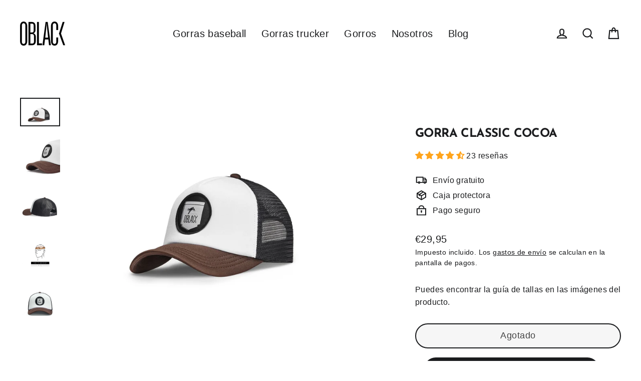

--- FILE ---
content_type: text/html; charset=UTF-8
request_url: https://pre.bossapps.co/api/js/oblack-co.myshopify.com/variants
body_size: 360
content:
{"47830572663129":"yes","47830572695897":"yes","47830572728665":"yes","47830572761433":"yes","47830572794201":"yes","47830572826969":"yes","47830572859737":"yes","47830572892505":"yes","47830572925273":"yes","47830572958041":"yes","47830572990809":"yes","47830573023577":"yes","47830573056345":"yes","47830573089113":"yes","47830573121881":"yes","47830573154649":"yes","47830573187417":"yes","47830573220185":"yes","47830573252953":"yes","47830573285721":"yes","47830573318489":"yes","47830573351257":"yes","47830573384025":"yes","47830573416793":"yes","47830573449561":"yes","47830728737113":"yes","47830728769881":"yes","47830728802649":"yes","47830728835417":"yes","47830728868185":"yes","47830728900953":"yes","47830728933721":"yes","47830728966489":"yes","47830728999257":"yes","47830729032025":"yes","47830729064793":"yes","47830729097561":"yes","47830729130329":"yes","47830729163097":"yes","47830729195865":"yes","47830729228633":"yes","47830729261401":"yes","47830729294169":"yes","47830729326937":"yes","47830729359705":"yes","47830729392473":"yes","47830729425241":"yes","47830729458009":"yes","47830729490777":"yes","47830729523545":"yes","47830523445593":"no","47830523478361":"no","47830523511129":"no","47830523543897":"no","47830523576665":"no","47830646751577":"yes","47830646784345":"yes","47830646817113":"yes","47830646849881":"yes","47830646882649":"yes"}

--- FILE ---
content_type: text/javascript; charset=utf-8
request_url: https://oblackcaps.com/collections/gorras-hombre-classic/products/gorra-classic-cocoa.js
body_size: 1537
content:
{"id":7006421811243,"title":"Gorra Classic Cocoa","handle":"gorra-classic-cocoa","description":"\u003cmeta charset=\"utf-8\"\u003e\n\u003cp data-mce-fragment=\"1\"\u003eAunque esta gorra trucker tiene una aspecto tan delicioso como el chocolate, no se puede comer. Aún así, su carácter fuerte y sólido te va a acompañar en cualquier momento del día.\u003c\/p\u003e\n\u003cp data-mce-fragment=\"1\"\u003eLa corona contorneada de la gorra se combina con una frontal acolchado para ofrecer mayor comodidad y protegerte del exterior. Utiliza un cierre a presión para que puedas realizar ajustes con rapidez y facilidad. \u003cbr data-mce-fragment=\"1\"\u003e\u003c\/p\u003e\n\u003cp data-mce-fragment=\"1\"\u003e\u003cstrong data-mce-fragment=\"1\"\u003eDetalles de producto\u003c\/strong\u003e\u003c\/p\u003e\n\u003cul data-mce-fragment=\"1\"\u003e\n\u003cli class=\"li1\" data-mce-fragment=\"1\"\u003eGorra de perfil medio\u003cspan data-mce-fragment=\"1\"\u003e \u003c\/span\u003ey circunferencia de 57-61 cm.\u003c\/li\u003e\n\u003cli class=\"li1\" data-mce-fragment=\"1\"\u003e\n\u003cmeta charset=\"utf-8\"\u003e \u003cspan class=\"s1\" data-mce-fragment=\"1\"\u003e60%\u003cspan data-mce-fragment=\"1\"\u003e \u003c\/span\u003e\u003c\/span\u003e\u003cspan class=\"s2\" data-mce-fragment=\"1\"\u003epoliéster y 40% nylon. \u003c\/span\u003e\n\u003c\/li\u003e\n\u003cli class=\"li1\" data-mce-fragment=\"1\"\u003eCorona contorneada.\u003c\/li\u003e\n\u003cli class=\"li1\" data-mce-fragment=\"1\"\u003e\n\u003cmeta charset=\"utf-8\"\u003eCierre trasero ajustable.\u003c\/li\u003e\n\u003cli class=\"li1\" data-mce-fragment=\"1\"\u003e\u003cspan class=\"s2\" data-mce-fragment=\"1\"\u003eGorra trucker con frontal acolchado y\u003cspan data-mce-fragment=\"1\"\u003e \u003c\/span\u003eparche con el escudo Oblack.\u003c\/span\u003e\u003c\/li\u003e\n\u003cli class=\"li1\" data-mce-fragment=\"1\"\u003e\u003cspan class=\"s2\" data-mce-fragment=\"1\"\u003eVisera curvada y ligeramente acolchada.\u003c\/span\u003e\u003c\/li\u003e\n\u003cli class=\"li1\" data-mce-fragment=\"1\"\u003e\u003cspan class=\"s2\" data-mce-fragment=\"1\"\u003eGorra con rejilla\u003cmeta charset=\"utf-8\"\u003e, de alta calidad,\u003cspan data-mce-fragment=\"1\"\u003e lateral\u003c\/span\u003e y trasera\u003cspan data-mce-fragment=\"1\"\u003e \u003c\/span\u003epara una gran\u003cspan data-mce-fragment=\"1\"\u003e \u003c\/span\u003eventilación.\u003c\/span\u003e\u003c\/li\u003e\n\u003c\/ul\u003e","published_at":"2022-11-10T16:08:00+01:00","created_at":"2022-10-31T12:38:49+01:00","vendor":"Oblack Caps","type":"Gorra Trucker","tags":["classic","Gorra Trucker"],"price":2995,"price_min":2995,"price_max":2995,"available":false,"price_varies":false,"compare_at_price":2995,"compare_at_price_min":2995,"compare_at_price_max":2995,"compare_at_price_varies":false,"variants":[{"id":40541098180651,"title":"Default Title","option1":"Default Title","option2":null,"option3":null,"sku":"OBL036","requires_shipping":true,"taxable":true,"featured_image":null,"available":false,"name":"Gorra Classic Cocoa","public_title":null,"options":["Default Title"],"price":2995,"weight":300,"compare_at_price":2995,"inventory_management":"shopify","barcode":"8437022411385","requires_selling_plan":false,"selling_plan_allocations":[]}],"images":["\/\/cdn.shopify.com\/s\/files\/1\/0032\/0389\/1235\/products\/07022023142608.gorra_de_hombre_acolchada_Classic_marron-thumbnail-2000x2000-80.jpg?v=1675782187","\/\/cdn.shopify.com\/s\/files\/1\/0032\/0389\/1235\/products\/07022023142651.gorras_de_moda_hombre_camionero_Classic_marron-thumbnail-2000x2000-80.jpg?v=1675782187","\/\/cdn.shopify.com\/s\/files\/1\/0032\/0389\/1235\/files\/gorraparahombreconrejillaClassicmarron.jpg?v=1696591091","\/\/cdn.shopify.com\/s\/files\/1\/0032\/0389\/1235\/files\/medidasgorraclassicadulto_06416c71-bf75-4b36-8da8-029d133d5678.jpg?v=1697110041","\/\/cdn.shopify.com\/s\/files\/1\/0032\/0389\/1235\/files\/gorrashombretruckerconmallaClassicmarron.jpg?v=1697110041","\/\/cdn.shopify.com\/s\/files\/1\/0032\/0389\/1235\/products\/medida2-compressed_1d9f03ab-58b9-49a9-8a0b-fd15dd93bdfe.jpg?v=1697110041","\/\/cdn.shopify.com\/s\/files\/1\/0032\/0389\/1235\/products\/07022023142706.gorras_unisex_con_rejilla_oblack-thumbnail-2000x2000-80.jpg?v=1697110041","\/\/cdn.shopify.com\/s\/files\/1\/0032\/0389\/1235\/products\/gorrashombretrucker_7eead8be-b1c2-488f-b4e3-e7b06c723e6d.jpg?v=1697110041"],"featured_image":"\/\/cdn.shopify.com\/s\/files\/1\/0032\/0389\/1235\/products\/07022023142608.gorra_de_hombre_acolchada_Classic_marron-thumbnail-2000x2000-80.jpg?v=1675782187","options":[{"name":"Title","position":1,"values":["Default Title"]}],"url":"\/products\/gorra-classic-cocoa","media":[{"alt":"Gorras tipo trucker ajustables con cierre de broche","id":22979000762411,"position":1,"preview_image":{"aspect_ratio":1.387,"height":1442,"width":2000,"src":"https:\/\/cdn.shopify.com\/s\/files\/1\/0032\/0389\/1235\/products\/07022023142608.gorra_de_hombre_acolchada_Classic_marron-thumbnail-2000x2000-80.jpg?v=1675782187"},"aspect_ratio":1.387,"height":1442,"media_type":"image","src":"https:\/\/cdn.shopify.com\/s\/files\/1\/0032\/0389\/1235\/products\/07022023142608.gorra_de_hombre_acolchada_Classic_marron-thumbnail-2000x2000-80.jpg?v=1675782187","width":2000},{"alt":"Gorra marrón tipo trucker ajustable con cierre a presión","id":22978999353387,"position":2,"preview_image":{"aspect_ratio":1.002,"height":1997,"width":2000,"src":"https:\/\/cdn.shopify.com\/s\/files\/1\/0032\/0389\/1235\/products\/07022023142651.gorras_de_moda_hombre_camionero_Classic_marron-thumbnail-2000x2000-80.jpg?v=1675782187"},"aspect_ratio":1.002,"height":1997,"media_type":"image","src":"https:\/\/cdn.shopify.com\/s\/files\/1\/0032\/0389\/1235\/products\/07022023142651.gorras_de_moda_hombre_camionero_Classic_marron-thumbnail-2000x2000-80.jpg?v=1675782187","width":2000},{"alt":"Gorra marrón tipo trucker ajustable con malla y cierre a presión","id":43972165206361,"position":3,"preview_image":{"aspect_ratio":1.0,"height":2100,"width":2100,"src":"https:\/\/cdn.shopify.com\/s\/files\/1\/0032\/0389\/1235\/files\/gorraparahombreconrejillaClassicmarron.jpg?v=1696591091"},"aspect_ratio":1.0,"height":2100,"media_type":"image","src":"https:\/\/cdn.shopify.com\/s\/files\/1\/0032\/0389\/1235\/files\/gorraparahombreconrejillaClassicmarron.jpg?v=1696591091","width":2100},{"alt":"medidas de cabeza para gorras de hombre oblack","id":44072140833113,"position":4,"preview_image":{"aspect_ratio":1.111,"height":1800,"width":2000,"src":"https:\/\/cdn.shopify.com\/s\/files\/1\/0032\/0389\/1235\/files\/medidasgorraclassicadulto_06416c71-bf75-4b36-8da8-029d133d5678.jpg?v=1697110041"},"aspect_ratio":1.111,"height":1800,"media_type":"image","src":"https:\/\/cdn.shopify.com\/s\/files\/1\/0032\/0389\/1235\/files\/medidasgorraclassicadulto_06416c71-bf75-4b36-8da8-029d133d5678.jpg?v=1697110041","width":2000},{"alt":"Gorra marrón trucker beisbol ajustable con cierre a presión","id":43972165239129,"position":5,"preview_image":{"aspect_ratio":1.0,"height":2100,"width":2100,"src":"https:\/\/cdn.shopify.com\/s\/files\/1\/0032\/0389\/1235\/files\/gorrashombretruckerconmallaClassicmarron.jpg?v=1697110041"},"aspect_ratio":1.0,"height":2100,"media_type":"image","src":"https:\/\/cdn.shopify.com\/s\/files\/1\/0032\/0389\/1235\/files\/gorrashombretruckerconmallaClassicmarron.jpg?v=1697110041","width":2100},{"alt":"longitud visera para gorra trucker de hombre","id":22621794664491,"position":6,"preview_image":{"aspect_ratio":1.111,"height":1800,"width":2000,"src":"https:\/\/cdn.shopify.com\/s\/files\/1\/0032\/0389\/1235\/products\/medida2-compressed_1d9f03ab-58b9-49a9-8a0b-fd15dd93bdfe.jpg?v=1697110041"},"aspect_ratio":1.111,"height":1800,"media_type":"image","src":"https:\/\/cdn.shopify.com\/s\/files\/1\/0032\/0389\/1235\/products\/medida2-compressed_1d9f03ab-58b9-49a9-8a0b-fd15dd93bdfe.jpg?v=1697110041","width":2000},{"alt":"Logo con relieve para gorra beisbol tipo trucker con rejilla negra","id":22978998599723,"position":7,"preview_image":{"aspect_ratio":1.5,"height":1333,"width":2000,"src":"https:\/\/cdn.shopify.com\/s\/files\/1\/0032\/0389\/1235\/products\/07022023142706.gorras_unisex_con_rejilla_oblack-thumbnail-2000x2000-80.jpg?v=1697110041"},"aspect_ratio":1.5,"height":1333,"media_type":"image","src":"https:\/\/cdn.shopify.com\/s\/files\/1\/0032\/0389\/1235\/products\/07022023142706.gorras_unisex_con_rejilla_oblack-thumbnail-2000x2000-80.jpg?v=1697110041","width":2000},{"alt":"packaging para gorras ajustables de mujer oblack","id":22562234597419,"position":8,"preview_image":{"aspect_ratio":0.981,"height":1529,"width":1500,"src":"https:\/\/cdn.shopify.com\/s\/files\/1\/0032\/0389\/1235\/products\/gorrashombretrucker_7eead8be-b1c2-488f-b4e3-e7b06c723e6d.jpg?v=1697110041"},"aspect_ratio":0.981,"height":1529,"media_type":"image","src":"https:\/\/cdn.shopify.com\/s\/files\/1\/0032\/0389\/1235\/products\/gorrashombretrucker_7eead8be-b1c2-488f-b4e3-e7b06c723e6d.jpg?v=1697110041","width":1500}],"requires_selling_plan":false,"selling_plan_groups":[]}